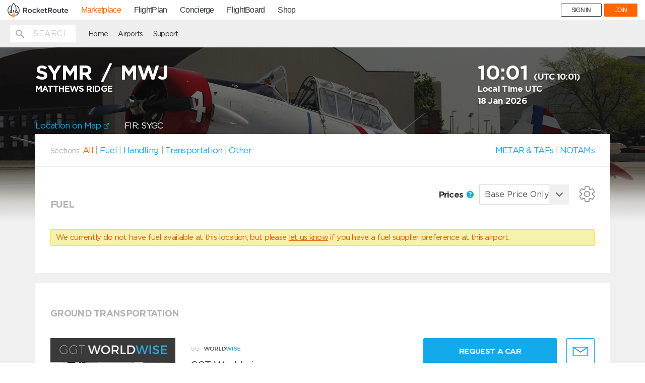

--- FILE ---
content_type: text/html; charset=UTF-8
request_url: https://mp.rocketroute.com/airports/south-america/guyana/mwj-matthews-ridge?
body_size: 3701
content:
<!DOCTYPE html>
<html lang="en" ng-app="ezfuelApp">
<!-- Head -->
<head>
    <!-- Google Tag Manager -->
<script>(function(w,d,s,l,i){w[l]=w[l]||[];w[l].push({'gtm.start':
new Date().getTime(),event:'gtm.js'});var f=d.getElementsByTagName(s)[0],
j=d.createElement(s),dl=l!='dataLayer'?'&l='+l:'';j.async=true;j.src=
'https://www.googletagmanager.com/gtm.js?id='+i+dl;f.parentNode.insertBefore(j,f);
})(window,document,'script','dataLayer','GTM-WTWKM54');</script>
<!-- End Google Tag Manager -->
    <meta charset="utf-8">
    <meta http-equiv="X-UA-Compatible" content="IE=edge">
    <meta name="viewport" content="width=device-width, initial-scale=1">
    <meta name="fragment" content="!">
                <title>
        SYMR -         MWJ -          MATTHEWS RIDGE Airport Information</title>
    <meta name="description" content="
        Quick access to aviation critical airport information, including contact and order details for Handlers and FBOS:
            GGT Worldwise,
                    Euro Jet Intercontinental Permits,
                    Jetex Flight Support Permits,
                    VICTOR.
                        Fuel Providers. Catering, Permits, Cleaning and more services. Plus useful airport information such as Notams, Weather and more.

    ">
    <meta name="keywords" content="        GGT Worldwise,
                    Euro Jet Intercontinental Permits,
                    Jetex Flight Support Permits,
                    VICTOR.
            ">
        <meta property="og:title" content="RocketRoute Marketplace" />
    <meta property="og:description" content="MarketPlace offers pilots and dispatchers a quick and easy solution for arranging fuel, handling and other services directly with service providers. Free-to-use!" />


    <!-- Favicons -->
    <link rel="apple-touch-icon" sizes="57x57" href="/dist/favicons/apple-icon-57x57.png">
    <link rel="apple-touch-icon" sizes="60x60" href="/dist/favicons/apple-icon-60x60.png">
    <link rel="apple-touch-icon" sizes="72x72" href="/dist/favicons/apple-icon-72x72.png">
    <link rel="apple-touch-icon" sizes="76x76" href="/dist/favicons/apple-icon-76x76.png">
    <link rel="apple-touch-icon" sizes="114x114" href="/dist/favicons/apple-icon-114x114.png">
    <link rel="apple-touch-icon" sizes="120x120" href="/dist/favicons/apple-icon-120x120.png">
    <link rel="apple-touch-icon" sizes="144x144" href="/dist/favicons/apple-icon-144x144.png">
    <link rel="apple-touch-icon" sizes="152x152" href="/dist/favicons/apple-icon-152x152.png">
    <link rel="apple-touch-icon" sizes="180x180" href="/dist/favicons/apple-icon-180x180.png">
    <link rel="icon" type="image/png" sizes="192x192" href="/dist/favicons/android-icon-192x192.png">
    <link rel="icon" type="image/png" sizes="32x32" href="/dist/favicons/favicon-32x32.png">
    <link rel="icon" type="image/png" sizes="96x96" href="/dist/favicons/favicon-96x96.png">
    <link rel="icon" type="image/png" sizes="16x16" href="/dist/favicons/favicon-16x16.png">
    <link rel="manifest" href="/dist/favicons/manifest.json">

    <meta name="msapplication-TileColor" content="#ffffff">
    <meta name="msapplication-TileImage" content="/dist/favicons/ms-icon-144x144.png">
    <meta name="theme-color" content="#ffffff">
    <meta name="google-site-verification" content="Oy22eysrfjVyOTS-O_5j4NOHye6UlKDws5bDP9xDcjU" />
    <meta name="msvalidate.01" content="0C7256EA96A5AFCE127C5FCF77126E4B" />
    <meta name="yandex-verification" content="560222b8443fcde0" />

    
    <meta id="app-banner" name="apple-itunes-app" content="app-id=1126402258"/>
    <script>
        var isIphone = function () {
            return ((navigator.platform.indexOf("iPhone") != -1) || (navigator.platform.indexOf("iPod") != -1));
        };
        var appBanner = document.getElementById('app-banner');
        if (isIphone()) {
            appBanner.parentNode.removeChild(appBanner);
        }
    </script>

    <!-- Hotjar Tracking Code for https://mp.rocketroute.com -->
    <script>
        (function(h,o,t,j,a,r){
            h.hj=h.hj||function(){(h.hj.q=h.hj.q||[]).push(arguments)};
            h._hjSettings={hjid:666713,hjsv:6};
            a=o.getElementsByTagName('head')[0];
            r=o.createElement('script');r.async=1;
            r.src=t+h._hjSettings.hjid+j+h._hjSettings.hjsv;
            a.appendChild(r);
        })(window,document,'https://static.hotjar.com/c/hotjar-','.js?sv=');
    </script>

    <!-- Fonts -->
    <link href='https://fonts.googleapis.com/css?family=Lato:400,100,100italic,300,300italic,400italic,700,700italic,900,900italic'
          rel='stylesheet' type='text/css'>
    <!-- Styles -->
    <link href="/dist/bundle/vendor-3f3d94a2d5327ff5b6f6.css" rel="stylesheet"/>
    <link href="/dist/bundle/app-3f3d94a2d5327ff5b6f6.css" rel="stylesheet"/>
    <script src="https://maps.googleapis.com/maps/api/js?key=AIzaSyBP4hbccJLOG_sJpxSNiG3neDJfgkaG9a8"></script>

    <script>
        // touchSupport
        touchSupport = (('ontouchstart' in window) || (navigator.MaxTouchPoints > 0) || (navigator.msMaxTouchPoints > 0));
        if (!touchSupport) {
            document.documentElement.className += " no-touch";
        }
        else {
            document.documentElement.className += " touch";
        }
        // IE version
        var uA = window.navigator.userAgent;
        var msie = uA.indexOf('MSIE ');
        var trident = uA.indexOf('Trident/');
        var ie;
        function detectIE() {
            if (msie > 0) {
                // IE 10 or older => return version number
                ie = 'ie' + parseInt(uA.substring(msie + 5, uA.indexOf('.', msie)), 10);
                return ie;
            }
            if (trident > 0) {
                // IE 11 (or newer) => return version number
                var rv = uA.indexOf('rv:');
                ie = 'ie' + parseInt(uA.substring(rv + 3, uA.indexOf('.', rv)), 10);
                return ie;
            }
            return ie = 'nonIE';
        }
        detectIE();
        if (ie === 'nonIE') {
            document.documentElement.className += (' ' + ie);
        } else {
            document.documentElement.className += (' ' + (ie + ' ' + 'IE'));
        }
    </script>
    </head>
<body id="app-layout"
      class="subpage-layout"
      data-service="marketplace"
      data-user="">
<!-- Google Tag Manager (noscript) -->
<noscript><iframe src="https://www.googletagmanager.com/ns.html?id=GTM-WTWKM54"
height="0" width="0" style="display:none;visibility:hidden"></iframe></noscript>
<!-- End Google Tag Manager (noscript) -->
<!-- Google Analytics -->
<script>
  (function(i,s,o,g,r,a,m){i['GoogleAnalyticsObject']=r;i[r]=i[r]||function(){
  (i[r].q=i[r].q||[]).push(arguments)},i[r].l=1*new Date();a=s.createElement(o),
  m=s.getElementsByTagName(o)[0];a.async=1;a.src=g;m.parentNode.insertBefore(a,m)
  })(window,document,'script','https://www.google-analytics.com/analytics.js','ga');

  ga('create', 'UA-84689635-1', 'auto');


</script>
<!-- /Google Analytics -->
<!-- Global site tag (gtag.js) - Google Analytics -->
<script async src="https://www.googletagmanager.com/gtag/js?id=UA-84689635-1"></script>
<script>
 window.dataLayer = window.dataLayer || [];
 function gtag(){dataLayer.push(arguments);}
 gtag('js', new Date());

 gtag('config', 'UA-84689635-1');
</script>

<section>
    <div id="rrnavSection"></div>

    <link rel="stylesheet" href="https://d36h6yqpfvwc0h.cloudfront.net/assets/live/global-nav.css?10JAN2018">
    <script src="https://d36h6yqpfvwc0h.cloudfront.net/assets/live/bundle.js?10JAN2018"></script>

    
    
</section>

<div class="page-wrapper">
    <!-- Header -->
    <div ng-include="'/js/templates/parts/header.html'" ng-cloak></div>
    <div class="include-content">
            <div ng-include="'/js/templates/airport-container.html'"></div>
    </div>
    <div class="push"></div>
    
    
        
    
</div>
<!-- Modal -->
<div class="modal fade" id="support-modal" tabindex="-1" role="dialog" aria-labelledby="supportModalLabel">
    <div class="modal-dialog" role="document">
        <div class="modal-content help-modal">
            <div class="modal-header">
                <button type="button" class="close" data-dismiss="modal" aria-label="Close">
                    <svg version="1.1" xmlns="http://www.w3.org/2000/svg"
     xmlns:xlink="http://www.w3.org/1999/xlink" x="0px" y="0px"
     viewBox="0 0 32 32" style="enable-background:new 0 0 32 32;" xml:space="preserve">
    <path class="modal-controls" d="M18.3,16L31,3.3c0.6-0.6,0.6-1.7,0-2.3c-0.6-0.6-1.7-0.6-2.3,0L16,13.7L3.3,1C2.7,0.4,1.7,0.4,1,1
	                    C0.4,1.7,0.4,2.7,1,3.3L13.7,16L1,28.7c-0.6,0.6-0.6,1.7,0,2.3c0.6,0.6,1.7,0.6,2.3,0L16,18.3L28.7,31c0.6,0.6,1.7,0.6,2.3,0
	                    c0.6-0.6,0.6-1.7,0-2.3L18.3,16z"/>
</svg>                </button>
            </div>
            <div class="modal-body">
                <h3>RocketRoute<br>24 x 7 Support Centre</h3>

                <div class="suport-phones">
                  <div>
                    <p><span>AT:</span>+43 720 883 147</p>
                    <p><span>AU:</span>+61 280 114 040</p>
                    <p><span>BR:</span>+55 21 3942 5700</p>
                    <p><span>DE:</span>+49 4161 2063 86</p>
                    <p><span>FR:</span>+33 970 448 557</p>
                  </div>
                  <div>
                    <p><span>NZ:</span>+64 4831 0713</p>
                    <p><span>RU:</span>+7 499 609 26 45</p>
                    <p><span>UA:</span>+380 95 189 4243</p>
                    <p><span>UK:</span>+44 1273 782 130</p>
                    <p><span>US:</span>+1 321 473 7423</p>
                  </div>
                </div>
                <a href="mailto:support@rocketroute.com">support@rocketroute.com</a>
                <br>
                <h4>Air BP 24 x 7<br> Contact Details</h4>
                <p>+97150 4536032</p>
                <a href="mailto:airbpoutofhours@bp.com">airbpoutofhours@bp.com</a>
                <br>
                <a href="#" data-dismiss="modal" class="btn btn-primary">Close</a>
            </div>
        </div>
    </div>
</div>
<div ng-include="'/js/templates/modal/logout.tmpl.html'"></div>
<!-- Footer -->
<div ng-include="'/js/templates/parts/footer.html'" ng-cloak></div>
<!-- Scripts -->
<script>
    var API_DOMAIN = "https://fuel-api.rocketroute.com/api/v1/";
    var API_V2_DOMAIN = "https://fuel-api.rocketroute.com/api/v2/";
    var APP_ENV = "production";
</script>
    <script src="/dist/bundle/laravel-3f3d94a2d5327ff5b6f6.js"></script>
    <script src="/dist/bundle/app-3f3d94a2d5327ff5b6f6.js"></script>
<!-- Start of Survicate (www.survicate.com) code -->
<script type="text/javascript">
 (function(w) {
   w._sv = w._sv || {};
   w._sv.identity = setTimeout(function(){document.getElementsByTagName('body')[0].getAttribute("data-user") + " " +document.getElementsByTagName('body')[0].getAttribute("data-user-email");}, 5000);
   w._sv.trackingCode = 'cb694b655eedbc66bbbcdb2586130a4e';
   var s = document.createElement('script');
   s.src = '//api.survicate.com/assets/survicate.js';
   s.async = true;
   var e = document.getElementsByTagName('script')[0];
   e.parentNode.insertBefore(s, e);
 })(window);
</script>
<!-- End of Survicate code --></body>
</html>


--- FILE ---
content_type: image/svg+xml
request_url: https://mp.rocketroute.com/js/templates/parts/loader.svg
body_size: 2715
content:
<div class="rocket-loader">
    <svg viewBox="0 0 38 52" xmlns="http://www.w3.org/2000/svg" fill-rule="evenodd" clip-rule="evenodd" stroke-linejoin="round" stroke-miterlimit="1.414">
        <g transform="matrix(1,0,0,1,-32,0)">
            <g transform="matrix(1,0,0,1,32,0)">
                <path d="M16,33.8C15.5,33.8 15,34.2 15,34.8L15,43.6C15,44.1 15.4,44.6 16,44.6C16.5,44.6 17,44.2 17,43.6L17,34.8C17,34.3 16.6,33.8 16,33.8Z" />
            </g>
            <g transform="matrix(1,0,0,1,32,0)">
                <path d="M19,33.8C18.5,33.8 18,34.2 18,34.8L18,45.9C18,46.4 18.4,46.9 19,46.9C19.5,46.9 20,46.5 20,45.9L20,34.8C19.9,34.3 19.5,33.8 19,33.8Z" />
            </g>
            <g transform="matrix(1,0,0,1,32,0)">
                <path d="M21.9,33.8C21.4,33.8 20.9,34.2 20.9,34.8L20.9,43.6C20.9,44.1 21.3,44.6 21.9,44.6C22.4,44.6 22.9,44.2 22.9,43.6L22.9,34.8C22.8,34.3 22.4,33.8 21.9,33.8Z" />
            </g>
            <path d="M42.545,21.003C42.522,20.769 42.5,20.534 42.5,20.3C42.1,15.3 43,8 49.4,1C49.4,0.9 49.9,0.4 49.9,0.4C50.2,0.2 50.6,0 51,0C51.3,0 51.7,0.1 52.2,0.4C52.3,0.6 53.1,1.4 53.3,1.6C59.2,8.4 60,15.5 59.7,20.3C59.7,20.8 59.7,21.3 59.6,21.8C61.2,23.3 63.9,26.5 63.9,31.2C63.9,31.2 63.9,32.5 63.4,32.8C63.1,33 62.9,32.9 62.6,32.9L62.4,32.9C62,32.8 61.7,32.6 61.2,32.3C60.2,31.8 58.8,31.1 56.1,30.5C55.9,30.5 55.6,30.3 55.4,30.1C55,29.5 55.3,28.8 55.3,28.8C55.3,28.8 57.1,25.3 57.5,20.2C57.9,13.6 55.8,7.7 51.2,2.6L51.2,2.7L51.081,2.521L51.1,2.5L51,2.4L51.081,2.521C46.494,7.617 44.301,13.609 44.8,20.2C45.2,25.3 47,28.8 47,28.8C47,28.8 47.3,29.6 46.9,30.1C46.7,30.3 46.3,30.5 46.2,30.5C43.9,31.1 42.3,31.8 41.2,32.3C40.5,32.6 40.1,32.8 39.7,32.9L39.2,32.9C39,32.9 38.9,32.9 38.7,32.8C38.3,32.6 38.3,32.1 38.3,31.7L38.3,31.6C38.3,26.1 41.9,22.4 42.6,21.8C42.6,21.566 42.578,21.331 42.555,21.097L42.545,21.003ZM51,21.9C50.4,21.9 49.9,22.4 49.9,22.9L49.9,29.8C49.9,30.4 50.4,30.8 50.9,30.8L51,30.8C51.6,30.8 52,30.3 52,29.8L52,22.9C52,22.3 51.6,21.9 51,21.9ZM57.7,28.7C58.1,27.7 58.6,26.3 59,24.5C60.1,25.8 61.3,27.7 61.6,30.3C60.4,29.6 58.9,29 57.7,28.7ZM44.3,28.7C42.8,29.2 41.6,29.6 40.4,30.2C40.7,27.7 41.9,25.7 43,24.4C43.4,26.3 43.9,27.8 44.3,28.7Z"/>
            <g transform="matrix(1,0,0,1,32,0)">
                <path d="M2.1,23.7C2.1,18.2 4.8,13.1 9.4,10.1C9.7,9.2 10.1,8.3 10.6,7.4L10.8,7L10.5,7C4.1,10.1 0,16.6 0,23.7C0,31.7 5.1,38.8 12.8,41.3L13,41.4L13,39.2L12.9,39.2C6.5,36.7 2.1,30.5 2.1,23.7Z" />
            </g>
            <g transform="matrix(1,0,0,1,32,0)">
                <path d="M27.6,7.2L27.2,7L27.4,7.4C27.8,8.3 28.2,9.2 28.6,10.2C33,13.3 35.6,18.3 35.6,23.6C35.6,30.3 31.4,36.5 25.1,38.9L24.9,39L24.9,41.2L25.2,41.1C32.7,38.5 37.7,31.5 37.7,23.6C37.8,16.7 33.9,10.4 27.6,7.2Z" />
            </g>
        </g>
    </svg>
</div>
